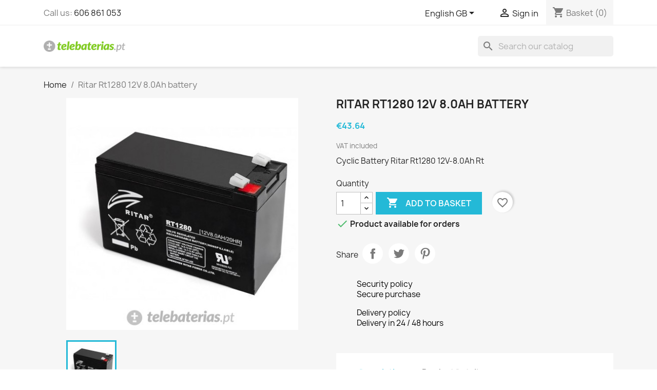

--- FILE ---
content_type: text/html; charset=utf-8
request_url: https://www.telebaterias.pt/gb/inicio/415-bateria-ritar-rt1280-12v-80ah.html
body_size: 15533
content:
<!doctype html>
<html lang="en-GB">

  <head>
    
      
  <meta charset="utf-8">


  <meta http-equiv="x-ua-compatible" content="ie=edge">



  <title>BATERÍA RITAR RT1280 12V 8.0Ah</title>
  
      
    <script id='lgcookieslaw_script_gtm'>
        window.dataLayer = window.dataLayer || [];
        function gtag(){
            dataLayer.push(arguments);
        }

        gtag('consent', 'default', {
            'ad_storage': 'denied',
            'ad_user_data': 'denied',
            'ad_personalization': 'denied',
            'analytics_storage': 'denied',
            'personalization_storage': 'granted',
            'security_storage': 'granted'
        });
    </script>

  
    <script id='lgcookieslaw_script_ms'>
        window.uetq = window.uetq || [];

        window.uetq.push('consent', 'default', {
            'ad_storage': 'denied',
        });
    </script>

  
  <meta name="description" content="Batería CÍCLICA RITAR RT1280 12V-8.0Ah RT">
  <meta name="keywords" content="">
        <link rel="canonical" href="https://www.telebaterias.pt/gb/inicio/415-bateria-ritar-rt1280-12v-80ah.html">
    
          <link rel="alternate" href="https://www.telebaterias.pt/es/inicio/415-bateria-ritar-rt1280-12v-80ah.html" hreflang="es-es">
          <link rel="alternate" href="https://www.telebaterias.pt/pt/inicio/415-bateria-ritar-rt1280-12v-80ah.html" hreflang="pt-pt">
          <link rel="alternate" href="https://www.telebaterias.pt/gb/inicio/415-bateria-ritar-rt1280-12v-80ah.html" hreflang="en-gb">
          <link rel="alternate" href="https://www.telebaterias.pt/fr/inicio/415-bateria-ritar-rt1280-12v-80ah.html" hreflang="fr-fr">
      
  
  
    <script type="application/ld+json">
  {
    "@context": "https://schema.org",
    "@type": "Organization",
    "name" : "Telebaterias",
    "url" : "https://www.telebaterias.pt/gb/"
         ,"logo": {
        "@type": "ImageObject",
        "url":"https://www.telebaterias.pt/img/eurobateria-logo-1438594042.jpg"
      }
      }
</script>

<script type="application/ld+json">
  {
    "@context": "https://schema.org",
    "@type": "WebPage",
    "isPartOf": {
      "@type": "WebSite",
      "url":  "https://www.telebaterias.pt/gb/",
      "name": "Telebaterias"
    },
    "name": "BATERÍA RITAR RT1280 12V 8.0Ah",
    "url":  "https://www.telebaterias.pt/gb/inicio/415-bateria-ritar-rt1280-12v-80ah.html"
  }
</script>


  <script type="application/ld+json">
    {
      "@context": "https://schema.org",
      "@type": "BreadcrumbList",
      "itemListElement": [
                  {
            "@type": "ListItem",
            "position": 1,
            "name": "Home",
            "item": "https://www.telebaterias.pt/gb/"
          },                  {
            "@type": "ListItem",
            "position": 2,
            "name": "Ritar Rt1280 12V 8.0Ah battery",
            "item": "https://www.telebaterias.pt/gb/inicio/415-bateria-ritar-rt1280-12v-80ah.html"
          }              ]
    }
  </script>
  
  
  
      <script type="application/ld+json">
  {
    "@context": "https://schema.org/",
    "@type": "Product",
    "name": "Ritar Rt1280 12V 8.0Ah battery",
    "description": "Batería CÍCLICA RITAR RT1280 12V-8.0Ah RT",
    "category": "Inicio",
    "image" :"https://www.telebaterias.pt/3600-home_default/bateria-ritar-rt1280-12v-80ah.jpg",    "sku": "BTRITRT1280",
    "mpn": "BTRITRT1280"
        ,
    "brand": {
      "@type": "Brand",
      "name": "RITAR"
    }
            ,
    "weight": {
        "@context": "https://schema.org",
        "@type": "QuantitativeValue",
        "value": "2.260000",
        "unitCode": "kg"
    }
        ,
    "offers": {
      "@type": "Offer",
      "priceCurrency": "EUR",
      "name": "Ritar Rt1280 12V 8.0Ah battery",
      "price": "43.64",
      "url": "https://www.telebaterias.pt/gb/inicio/415-bateria-ritar-rt1280-12v-80ah.html",
      "priceValidUntil": "2026-02-04",
              "image": ["https://www.telebaterias.pt/3600-large_default/bateria-ritar-rt1280-12v-80ah.jpg"],
            "sku": "BTRITRT1280",
      "mpn": "BTRITRT1280",
                        "availability": "https://schema.org/BackOrder",
      "seller": {
        "@type": "Organization",
        "name": "Telebaterias"
      }
    }
      }
</script>

  
  
    
  

  
    <meta property="og:title" content="BATERÍA RITAR RT1280 12V 8.0Ah" />
    <meta property="og:description" content="Batería CÍCLICA RITAR RT1280 12V-8.0Ah RT" />
    <meta property="og:url" content="https://www.telebaterias.pt/gb/inicio/415-bateria-ritar-rt1280-12v-80ah.html" />
    <meta property="og:site_name" content="Telebaterias" />
        



  <meta name="viewport" content="width=device-width, initial-scale=1">



  <link rel="icon" type="image/vnd.microsoft.icon" href="https://www.telebaterias.pt/img/favicon.ico?1526979788">
  <link rel="shortcut icon" type="image/x-icon" href="https://www.telebaterias.pt/img/favicon.ico?1526979788">



    <link rel="stylesheet" href="https://www.telebaterias.pt/themes/classic/assets/cache/theme-86ddff22.css" type="text/css" media="all">




  

  <script type="text/javascript">
        var blockwishlistController = "https:\/\/www.telebaterias.pt\/gb\/module\/blockwishlist\/action";
        var etsAwuFo = {"version":"1.3.6","conf":{"removeId":false,"removeAttrAlias":false,"removeAttrIdAlias":false}};
        var prestashop = {"cart":{"products":[],"totals":{"total":{"type":"total","label":"Total","amount":0,"value":"\u20ac0.00"},"total_including_tax":{"type":"total","label":"Total (tax incl.)","amount":0,"value":"\u20ac0.00"},"total_excluding_tax":{"type":"total","label":"Total (VAT excl.)","amount":0,"value":"\u20ac0.00"}},"subtotals":{"products":{"type":"products","label":"Subtotal","amount":0,"value":"\u20ac0.00"},"discounts":null,"shipping":{"type":"shipping","label":"Shipping","amount":0,"value":""},"tax":null},"products_count":0,"summary_string":"0 items","vouchers":{"allowed":1,"added":[]},"discounts":[],"minimalPurchase":0,"minimalPurchaseRequired":""},"currency":{"id":1,"name":"Euro","iso_code":"EUR","iso_code_num":"978","sign":"\u20ac"},"customer":{"lastname":null,"firstname":null,"email":null,"birthday":null,"newsletter":null,"newsletter_date_add":null,"optin":null,"website":null,"company":null,"siret":null,"ape":null,"is_logged":false,"gender":{"type":null,"name":null},"addresses":[]},"country":{"id_zone":"1","id_currency":"0","call_prefix":"351","iso_code":"PT","active":"1","contains_states":"1","need_identification_number":"0","need_zip_code":"1","zip_code_format":"NNNN-NNN","display_tax_label":"1","name":"Portugal","id":15},"language":{"name":"English GB (English)","iso_code":"gb","locale":"en-GB","language_code":"en-gb","active":"1","is_rtl":"0","date_format_lite":"Y-m-d","date_format_full":"Y-m-d H:i:s","id":8},"page":{"title":"","canonical":"https:\/\/www.telebaterias.pt\/gb\/inicio\/415-bateria-ritar-rt1280-12v-80ah.html","meta":{"title":"BATER\u00cdA RITAR RT1280 12V 8.0Ah","description":"Bater\u00eda C\u00cdCLICA RITAR RT1280 12V-8.0Ah RT","keywords":"","robots":"index"},"page_name":"product","body_classes":{"lang-gb":true,"lang-rtl":false,"country-PT":true,"currency-EUR":true,"layout-full-width":true,"page-product":true,"tax-display-enabled":true,"page-customer-account":false,"product-id-415":true,"product-Ritar Rt1280 12V 8.0Ah battery":true,"product-id-category-2":true,"product-id-manufacturer-107":true,"product-id-supplier-0":true,"product-available-for-order":true},"admin_notifications":[],"password-policy":{"feedbacks":{"0":"Very weak","1":"Weak","2":"Average","3":"Strong","4":"Very strong","Straight rows of keys are easy to guess":"Straight rows of keys are easy to guess","Short keyboard patterns are easy to guess":"Short keyboard patterns are easy to guess","Use a longer keyboard pattern with more turns":"Use a longer keyboard pattern with more turns","Repeats like \"aaa\" are easy to guess":"Repeats like \"aaa\" are easy to guess","Repeats like \"abcabcabc\" are only slightly harder to guess than \"abc\"":"Repeats like \"abcabcabc\" are only slightly harder to guess than \"abc\"","Sequences like abc or 6543 are easy to guess":"Sequences like \"abc\" or \"6543\" are easy to guess.","Recent years are easy to guess":"Recent years are easy to guess","Dates are often easy to guess":"Dates are often easy to guess","This is a top-10 common password":"This is a top-10 common password","This is a top-100 common password":"This is a top-100 common password","This is a very common password":"This is a very common password","This is similar to a commonly used password":"This is similar to a commonly used password","A word by itself is easy to guess":"A word by itself is easy to guess","Names and surnames by themselves are easy to guess":"Names and surnames by themselves are easy to guess","Common names and surnames are easy to guess":"Common names and surnames are easy to guess","Use a few words, avoid common phrases":"Use a few words, avoid common phrases","No need for symbols, digits, or uppercase letters":"No need for symbols, digits, or uppercase letters","Avoid repeated words and characters":"Avoid repeated words and characters","Avoid sequences":"Avoid sequences","Avoid recent years":"Avoid recent years","Avoid years that are associated with you":"Avoid years that are associated with you","Avoid dates and years that are associated with you":"Avoid dates and years that are associated with you","Capitalization doesn't help very much":"Capitalization doesn't help very much","All-uppercase is almost as easy to guess as all-lowercase":"All-uppercase is almost as easy to guess as all-lowercase","Reversed words aren't much harder to guess":"Reversed words aren't much harder to guess","Predictable substitutions like '@' instead of 'a' don't help very much":"Predictable substitutions like \"@\" instead of \"a\" don't help very much.","Add another word or two. Uncommon words are better.":"Add another word or two. Uncommon words are better."}}},"shop":{"name":"Telebaterias","logo":"https:\/\/www.telebaterias.pt\/img\/eurobateria-logo-1438594042.jpg","stores_icon":"https:\/\/www.telebaterias.pt\/img\/logo_stores.gif","favicon":"https:\/\/www.telebaterias.pt\/img\/favicon.ico"},"core_js_public_path":"\/themes\/","urls":{"base_url":"https:\/\/www.telebaterias.pt\/","current_url":"https:\/\/www.telebaterias.pt\/gb\/inicio\/415-bateria-ritar-rt1280-12v-80ah.html","shop_domain_url":"https:\/\/www.telebaterias.pt","img_ps_url":"https:\/\/www.telebaterias.pt\/img\/","img_cat_url":"https:\/\/www.telebaterias.pt\/img\/c\/","img_lang_url":"https:\/\/www.telebaterias.pt\/img\/l\/","img_prod_url":"https:\/\/www.telebaterias.pt\/img\/p\/","img_manu_url":"https:\/\/www.telebaterias.pt\/img\/m\/","img_sup_url":"https:\/\/www.telebaterias.pt\/img\/su\/","img_ship_url":"https:\/\/www.telebaterias.pt\/img\/s\/","img_store_url":"https:\/\/www.telebaterias.pt\/img\/st\/","img_col_url":"https:\/\/www.telebaterias.pt\/img\/co\/","img_url":"https:\/\/www.telebaterias.pt\/themes\/classic\/assets\/img\/","css_url":"https:\/\/www.telebaterias.pt\/themes\/classic\/assets\/css\/","js_url":"https:\/\/www.telebaterias.pt\/themes\/classic\/assets\/js\/","pic_url":"https:\/\/www.telebaterias.pt\/upload\/","theme_assets":"https:\/\/www.telebaterias.pt\/themes\/classic\/assets\/","theme_dir":"https:\/\/www.telebaterias.pt\/themes\/classic\/","pages":{"address":"https:\/\/www.telebaterias.pt\/gb\/direccion","addresses":"https:\/\/www.telebaterias.pt\/gb\/direcciones","authentication":"https:\/\/www.telebaterias.pt\/gb\/inicio-sesion","manufacturer":"https:\/\/www.telebaterias.pt\/gb\/fabricantes","cart":"https:\/\/www.telebaterias.pt\/gb\/carrito","category":"https:\/\/www.telebaterias.pt\/gb\/index.php?controller=category","cms":"https:\/\/www.telebaterias.pt\/gb\/index.php?controller=cms","contact":"https:\/\/www.telebaterias.pt\/gb\/contactanos","discount":"https:\/\/www.telebaterias.pt\/gb\/descuento","guest_tracking":"https:\/\/www.telebaterias.pt\/gb\/seguimiento-cliente-no-registrado","history":"https:\/\/www.telebaterias.pt\/gb\/historial-compra","identity":"https:\/\/www.telebaterias.pt\/gb\/datos-personales","index":"https:\/\/www.telebaterias.pt\/gb\/","my_account":"https:\/\/www.telebaterias.pt\/gb\/mi-cuenta","order_confirmation":"https:\/\/www.telebaterias.pt\/gb\/confirmacion-pedido","order_detail":"https:\/\/www.telebaterias.pt\/gb\/index.php?controller=order-detail","order_follow":"https:\/\/www.telebaterias.pt\/gb\/seguimiento-pedido","order":"https:\/\/www.telebaterias.pt\/gb\/pedido","order_return":"https:\/\/www.telebaterias.pt\/gb\/index.php?controller=order-return","order_slip":"https:\/\/www.telebaterias.pt\/gb\/albaran","pagenotfound":"https:\/\/www.telebaterias.pt\/gb\/pagina-no-ecnontrada","password":"https:\/\/www.telebaterias.pt\/gb\/recuperacion-contrase\u00f1a","pdf_invoice":"https:\/\/www.telebaterias.pt\/gb\/index.php?controller=pdf-invoice","pdf_order_return":"https:\/\/www.telebaterias.pt\/gb\/index.php?controller=pdf-order-return","pdf_order_slip":"https:\/\/www.telebaterias.pt\/gb\/index.php?controller=pdf-order-slip","prices_drop":"https:\/\/www.telebaterias.pt\/gb\/bajamos-precios","product":"https:\/\/www.telebaterias.pt\/gb\/index.php?controller=product","registration":"https:\/\/www.telebaterias.pt\/gb\/index.php?controller=registration","search":"https:\/\/www.telebaterias.pt\/gb\/buscar","sitemap":"https:\/\/www.telebaterias.pt\/gb\/mapa-web","stores":"https:\/\/www.telebaterias.pt\/gb\/tiendas","supplier":"https:\/\/www.telebaterias.pt\/gb\/proveedor","new_products":"https:\/\/www.telebaterias.pt\/gb\/nuevos-productos","brands":"https:\/\/www.telebaterias.pt\/gb\/fabricantes","register":"https:\/\/www.telebaterias.pt\/gb\/index.php?controller=registration","order_login":"https:\/\/www.telebaterias.pt\/gb\/pedido?login=1"},"alternative_langs":{"es-es":"https:\/\/www.telebaterias.pt\/es\/inicio\/415-bateria-ritar-rt1280-12v-80ah.html","pt-pt":"https:\/\/www.telebaterias.pt\/pt\/inicio\/415-bateria-ritar-rt1280-12v-80ah.html","en-gb":"https:\/\/www.telebaterias.pt\/gb\/inicio\/415-bateria-ritar-rt1280-12v-80ah.html","fr-fr":"https:\/\/www.telebaterias.pt\/fr\/inicio\/415-bateria-ritar-rt1280-12v-80ah.html"},"actions":{"logout":"https:\/\/www.telebaterias.pt\/gb\/?mylogout="},"no_picture_image":{"bySize":{"small_default":{"url":"https:\/\/www.telebaterias.pt\/img\/p\/gb-default-small_default.jpg","width":98,"height":98},"cart_default":{"url":"https:\/\/www.telebaterias.pt\/img\/p\/gb-default-cart_default.jpg","width":125,"height":125},"home_default":{"url":"https:\/\/www.telebaterias.pt\/img\/p\/gb-default-home_default.jpg","width":250,"height":250},"medium_default":{"url":"https:\/\/www.telebaterias.pt\/img\/p\/gb-default-medium_default.jpg","width":452,"height":452},"large_default":{"url":"https:\/\/www.telebaterias.pt\/img\/p\/gb-default-large_default.jpg","width":800,"height":800}},"small":{"url":"https:\/\/www.telebaterias.pt\/img\/p\/gb-default-small_default.jpg","width":98,"height":98},"medium":{"url":"https:\/\/www.telebaterias.pt\/img\/p\/gb-default-home_default.jpg","width":250,"height":250},"large":{"url":"https:\/\/www.telebaterias.pt\/img\/p\/gb-default-large_default.jpg","width":800,"height":800},"legend":""}},"configuration":{"display_taxes_label":true,"display_prices_tax_incl":true,"is_catalog":false,"show_prices":true,"opt_in":{"partner":true},"quantity_discount":{"type":"discount","label":"Unit discount"},"voucher_enabled":1,"return_enabled":1},"field_required":[],"breadcrumb":{"links":[{"title":"Home","url":"https:\/\/www.telebaterias.pt\/gb\/"},{"title":"Ritar Rt1280 12V 8.0Ah battery","url":"https:\/\/www.telebaterias.pt\/gb\/inicio\/415-bateria-ritar-rt1280-12v-80ah.html"}],"count":2},"link":{"protocol_link":"https:\/\/","protocol_content":"https:\/\/"},"time":1768928774,"static_token":"42ce1d4791692c84fd4386a97f290274","token":"ba78e29c0c739f6d001d539ef1ba9b96","debug":false};
        var productsAlreadyTagged = [];
        var psemailsubscription_subscription = "https:\/\/www.telebaterias.pt\/gb\/module\/ps_emailsubscription\/subscription";
        var psr_icon_color = "#F19D76";
        var removeFromWishlistUrl = "https:\/\/www.telebaterias.pt\/gb\/module\/blockwishlist\/action?action=deleteProductFromWishlist";
        var wishlistAddProductToCartUrl = "https:\/\/www.telebaterias.pt\/gb\/module\/blockwishlist\/action?action=addProductToCart";
        var wishlistUrl = "https:\/\/www.telebaterias.pt\/gb\/module\/blockwishlist\/view";
      </script>



  



    
  <meta property="og:type" content="product">
      <meta property="og:image" content="https://www.telebaterias.pt/3600-large_default/bateria-ritar-rt1280-12v-80ah.jpg">
  
      <meta property="product:pretax_price:amount" content="36.068">
    <meta property="product:pretax_price:currency" content="EUR">
    <meta property="product:price:amount" content="43.64">
    <meta property="product:price:currency" content="EUR">
      <meta property="product:weight:value" content="2.260000">
  <meta property="product:weight:units" content="kg">
  
  </head>

  <body id="product" class="lang-gb country-pt currency-eur layout-full-width page-product tax-display-enabled product-id-415 product-ritar-rt1280-12v-8-0ah-battery product-id-category-2 product-id-manufacturer-107 product-id-supplier-0 product-available-for-order">

    
      
    

    <main>
      
              

      <header id="header">
        
          
  <div class="header-banner">
    
  </div>



  <nav class="header-nav">
    <div class="container">
      <div class="row">
        <div class="hidden-sm-down">
          <div class="col-md-5 col-xs-12">
            <div id="_desktop_contact_link">
  <div id="contact-link">
                Call us: <a href='tel:606861053'>606 861 053</a>
      </div>
</div>

          </div>
          <div class="col-md-7 right-nav">
              <div id="_desktop_language_selector">
  <div class="language-selector-wrapper">
    <span id="language-selector-label" class="hidden-md-up">Language:</span>
    <div class="language-selector dropdown js-dropdown">
      <button data-toggle="dropdown" class="hidden-sm-down btn-unstyle" aria-haspopup="true" aria-expanded="false" aria-label="Language dropdown">
        <span class="expand-more">English GB</span>
        <i class="material-icons expand-more">&#xE5C5;</i>
      </button>
      <ul class="dropdown-menu hidden-sm-down" aria-labelledby="language-selector-label">
                  <li >
            <a href="https://www.telebaterias.pt/es/inicio/415-bateria-ritar-rt1280-12v-80ah.html" class="dropdown-item" data-iso-code="es">Español</a>
          </li>
                  <li >
            <a href="https://www.telebaterias.pt/pt/inicio/415-bateria-ritar-rt1280-12v-80ah.html" class="dropdown-item" data-iso-code="pt">Português PT</a>
          </li>
                  <li  class="current" >
            <a href="https://www.telebaterias.pt/gb/inicio/415-bateria-ritar-rt1280-12v-80ah.html" class="dropdown-item" data-iso-code="gb">English GB</a>
          </li>
                  <li >
            <a href="https://www.telebaterias.pt/fr/inicio/415-bateria-ritar-rt1280-12v-80ah.html" class="dropdown-item" data-iso-code="fr">Français</a>
          </li>
              </ul>
      <select class="link hidden-md-up" aria-labelledby="language-selector-label">
                  <option value="https://www.telebaterias.pt/es/inicio/415-bateria-ritar-rt1280-12v-80ah.html" data-iso-code="es">
            Español
          </option>
                  <option value="https://www.telebaterias.pt/pt/inicio/415-bateria-ritar-rt1280-12v-80ah.html" data-iso-code="pt">
            Português PT
          </option>
                  <option value="https://www.telebaterias.pt/gb/inicio/415-bateria-ritar-rt1280-12v-80ah.html" selected="selected" data-iso-code="gb">
            English GB
          </option>
                  <option value="https://www.telebaterias.pt/fr/inicio/415-bateria-ritar-rt1280-12v-80ah.html" data-iso-code="fr">
            Français
          </option>
              </select>
    </div>
  </div>
</div>
<div id="_desktop_user_info">
  <div class="user-info">
          <a
        href="https://www.telebaterias.pt/gb/inicio-sesion?back=https%3A%2F%2Fwww.telebaterias.pt%2Fgb%2Finicio%2F415-bateria-ritar-rt1280-12v-80ah.html"
        title="Log in to your customer account"
        rel="nofollow"
      >
        <i class="material-icons">&#xE7FF;</i>
        <span class="hidden-sm-down">Sign in</span>
      </a>
      </div>
</div>
<div id="_desktop_cart">
  <div class="blockcart cart-preview inactive" data-refresh-url="//www.telebaterias.pt/gb/module/ps_shoppingcart/ajax">
    <div class="header">
              <i class="material-icons shopping-cart" aria-hidden="true">shopping_cart</i>
        <span class="hidden-sm-down">Basket</span>
        <span class="cart-products-count">(0)</span>
          </div>
  </div>
</div>

          </div>
        </div>
        <div class="hidden-md-up text-sm-center mobile">
          <div class="float-xs-left" id="menu-icon">
            <i class="material-icons d-inline">&#xE5D2;</i>
          </div>
          <div class="float-xs-right" id="_mobile_cart"></div>
          <div class="float-xs-right" id="_mobile_user_info"></div>
          <div class="top-logo" id="_mobile_logo"></div>
          <div class="clearfix"></div>
        </div>
      </div>
    </div>
  </nav>



  <div class="header-top">
    <div class="container">
       <div class="row">
        <div class="col-md-2 hidden-sm-down" id="_desktop_logo">
                                    
  <a href="https://www.telebaterias.pt/gb/">
    <img
      class="logo img-fluid"
      src="https://www.telebaterias.pt/img/eurobateria-logo-1438594042.jpg"
      alt="Telebaterias"
      width="213"
      height="30">
  </a>

                              </div>
        <div class="header-top-right col-md-10 col-sm-12 position-static">
          <div id="search_widget" class="search-widgets" data-search-controller-url="//www.telebaterias.pt/gb/buscar">
  <form method="get" action="//www.telebaterias.pt/gb/buscar">
    <input type="hidden" name="controller" value="search">
    <i class="material-icons search" aria-hidden="true">search</i>
    <input type="text" name="s" value="" placeholder="Search our catalog" aria-label="Search">
    <i class="material-icons clear" aria-hidden="true">clear</i>
  </form>
</div>

        </div>
      </div>
      <div id="mobile_top_menu_wrapper" class="row hidden-md-up" style="display:none;">
        <div class="js-top-menu mobile" id="_mobile_top_menu"></div>
        <div class="js-top-menu-bottom">
          <div id="_mobile_currency_selector"></div>
          <div id="_mobile_language_selector"></div>
          <div id="_mobile_contact_link"></div>
        </div>
      </div>
    </div>
  </div>
  

        
      </header>

      <section id="wrapper">
        
          
<aside id="notifications">
  <div class="notifications-container container">
    
    
    
      </div>
</aside>
        

        
        <div class="container">
          
            <nav data-depth="2" class="breadcrumb">
  <ol>
    
              
          <li>
                          <a href="https://www.telebaterias.pt/gb/"><span>Home</span></a>
                      </li>
        
              
          <li>
                          <span>Ritar Rt1280 12V 8.0Ah battery</span>
                      </li>
        
          
  </ol>
</nav>
          

          <div class="row">
            

            
  <div id="content-wrapper" class="js-content-wrapper col-xs-12">
    
    

  <section id="main">
    <meta content="https://www.telebaterias.pt/gb/inicio/415-bateria-ritar-rt1280-12v-80ah.html">

    <div class="row product-container js-product-container">
      <div class="col-md-6">
        
          <section class="page-content" id="content">
            
              
    <ul class="product-flags js-product-flags">
            </ul>


              
                <div class="images-container js-images-container">
  
    <div class="product-cover">
              <picture>
                              <img
            class="js-qv-product-cover img-fluid"
            src="https://www.telebaterias.pt/3600-large_default/bateria-ritar-rt1280-12v-80ah.jpg"
                          alt="Batería ritar rt1280 12v 8.0ah - 1"
              title="Batería ritar rt1280 12v 8.0ah - 1"
                        loading="lazy"
            width="800"
            height="800"
          >
        </picture>
        <div class="layer hidden-sm-down" data-toggle="modal" data-target="#product-modal">
          <i class="material-icons zoom-in">search</i>
        </div>
          </div>
  

  
    <div class="js-qv-mask mask">
      <ul class="product-images js-qv-product-images">
                  <li class="thumb-container js-thumb-container">
            <picture>
                                          <img
                class="thumb js-thumb  selected js-thumb-selected "
                data-image-medium-src="https://www.telebaterias.pt/3600-medium_default/bateria-ritar-rt1280-12v-80ah.jpg"
                data-image-medium-sources="{&quot;jpg&quot;:&quot;https:\/\/www.telebaterias.pt\/3600-medium_default\/bateria-ritar-rt1280-12v-80ah.jpg&quot;}"                data-image-large-src="https://www.telebaterias.pt/3600-large_default/bateria-ritar-rt1280-12v-80ah.jpg"
                data-image-large-sources="{&quot;jpg&quot;:&quot;https:\/\/www.telebaterias.pt\/3600-large_default\/bateria-ritar-rt1280-12v-80ah.jpg&quot;}"                src="https://www.telebaterias.pt/3600-small_default/bateria-ritar-rt1280-12v-80ah.jpg"
                                  alt="Batería ritar rt1280 12v 8.0ah - 1"
                  title="Batería ritar rt1280 12v 8.0ah - 1"
                                loading="lazy"
                width="98"
                height="98"
              >
            </picture>
          </li>
              </ul>
    </div>
  

</div>
              
              <div class="scroll-box-arrows">
                <i class="material-icons left">&#xE314;</i>
                <i class="material-icons right">&#xE315;</i>
              </div>

            
          </section>
        
        </div>
        <div class="col-md-6">
          
            
              <h1 class="h1">Ritar Rt1280 12V 8.0Ah battery</h1>
            
          
          
              <div class="product-prices js-product-prices">
    
          

    
      <div
        class="product-price h5 ">

        <div class="current-price">
          <span class='current-price-value' content="43.64">
                                      €43.64
                      </span>

                  </div>

        
                  
      </div>
    

    
          

    
          

    
            

    

    <div class="tax-shipping-delivery-label">
              VAT included
            
      
                                          </div>
  </div>
          

          <div class="product-information">
            
              <div id="product-description-short-415" class="product-description">Cyclic Battery Ritar Rt1280 12V-8.0Ah Rt</div>
            

            
            <div class="product-actions js-product-actions">
              
                <form action="https://www.telebaterias.pt/gb/carrito" method="post" id="add-to-cart-or-refresh">
                  <input type="hidden" name="token" value="42ce1d4791692c84fd4386a97f290274">
                  <input type="hidden" name="id_product" value="415" id="product_page_product_id">
                  <input type="hidden" name="id_customization" value="0" id="product_customization_id" class="js-product-customization-id">

                  
                    <div class="product-variants js-product-variants">
  </div>
                  

                  
                                      

                  
                    <section class="product-discounts js-product-discounts">
  </section>
                  

                  
                    <div class="product-add-to-cart js-product-add-to-cart">
      <span class="control-label">Quantity</span>

    
      <div class="product-quantity clearfix">
        <div class="qty">
          <input
            type="number"
            name="qty"
            id="quantity_wanted"
            inputmode="numeric"
            pattern="[0-9]*"
                          value="1"
              min="1"
                        class="input-group"
            aria-label="Quantity"
          >
        </div>

        <div class="add">
          <button
            class="btn btn-primary add-to-cart"
            data-button-action="add-to-cart"
            type="submit"
                      >
            <i class="material-icons shopping-cart">&#xE547;</i>
            Add to basket
          </button>
        </div>

        <div
  class="wishlist-button"
  data-url="https://www.telebaterias.pt/gb/module/blockwishlist/action?action=deleteProductFromWishlist"
  data-product-id="415"
  data-product-attribute-id="0"
  data-is-logged=""
  data-list-id="1"
  data-checked="true"
  data-is-product="true"
></div>


      </div>
    

    
      <span id="product-availability" class="js-product-availability">
                              <i class="material-icons rtl-no-flip product-available">&#xE5CA;</i>
                    Product available for orders
              </span>
    

    
      <p class="product-minimal-quantity js-product-minimal-quantity">
              </p>
    
  </div>
                  

                  
                    <div class="product-additional-info js-product-additional-info">
  

      <div class="social-sharing">
      <span>Share</span>
      <ul>
                  <li class="facebook icon-gray"><a href="https://www.facebook.com/sharer.php?u=https%3A%2F%2Fwww.telebaterias.pt%2Fgb%2Finicio%2F415-bateria-ritar-rt1280-12v-80ah.html" class="text-hide" title="Share" target="_blank" rel="noopener noreferrer">Share</a></li>
                  <li class="twitter icon-gray"><a href="https://twitter.com/intent/tweet?text=Ritar+Rt1280+12V+8.0Ah+battery https%3A%2F%2Fwww.telebaterias.pt%2Fgb%2Finicio%2F415-bateria-ritar-rt1280-12v-80ah.html" class="text-hide" title="Tweet" target="_blank" rel="noopener noreferrer">Tweet</a></li>
                  <li class="pinterest icon-gray"><a href="https://www.pinterest.com/pin/create/button/?url=https%3A%2F%2Fwww.telebaterias.pt%2Fgb%2Finicio%2F415-bateria-ritar-rt1280-12v-80ah.html/&amp;media=https%3A%2F%2Fwww.telebaterias.pt%2F3600%2Fbateria-ritar-rt1280-12v-80ah.jpg&amp;description=Ritar+Rt1280+12V+8.0Ah+battery" class="text-hide" title="Pinterest" target="_blank" rel="noopener noreferrer">Pinterest</a></li>
              </ul>
    </div>
  

</div>
                  

                                    
                </form>
              

            </div>

            
              <div class="blockreassurance_product">
            <div>
            <span class="item-product">
                                                        <img class="svg invisible" src="/modules/blockreassurance/views/img/reassurance/pack2/security.svg">
                                    &nbsp;
            </span>
                          <span class="block-title" style="color:#000000;">Security policy</span>
              <p style="color:#000000;">Secure purchase</p>
                    </div>
            <div>
            <span class="item-product">
                                                        <img class="svg invisible" src="/modules/blockreassurance/views/img/reassurance/pack2/carrier.svg">
                                    &nbsp;
            </span>
                          <span class="block-title" style="color:#000000;">Delivery policy</span>
              <p style="color:#000000;">Delivery in 24 / 48 hours</p>
                    </div>
        <div class="clearfix"></div>
</div>

            

            
              <div class="tabs">
                <ul class="nav nav-tabs" role="tablist">
                                      <li class="nav-item">
                       <a
                         class="nav-link active js-product-nav-active"
                         data-toggle="tab"
                         href="#description"
                         role="tab"
                         aria-controls="description"
                          aria-selected="true">Description</a>
                    </li>
                                    <li class="nav-item">
                    <a
                      class="nav-link"
                      data-toggle="tab"
                      href="#product-details"
                      role="tab"
                      aria-controls="product-details"
                      >Product Details</a>
                  </li>
                                                    </ul>

                <div class="tab-content" id="tab-content">
                 <div class="tab-pane fade in active js-product-tab-active" id="description" role="tabpanel">
                   
                     <div class="product-description"><div class="img-caracteristicas">
 <div class="img-caracteristicas-13"><h4>scheme</h4><img src="http://www.telebaterias.pt/img/detalles-tecnicos/esquema/esquema-3.jpg" alt="esquema-3.jpg" /></div>
 <div class="img-caracteristicas-23"><h4>terminal</h4><img src="http://www.telebaterias.pt/img/detalles-tecnicos/terminal/terminal-f1_f2.jpg" alt="terminal-f1_f2.jpg" /></div>
 <div class="img-caracteristicas-33"></div>
</div>
<table class="table-caracteristicas"><tr><td class="td-name">Commercial Ref.</td><td class="td-value">RT1280</td></tr><tr><td class="td-name">BATTERY</td><td class="td-value">ritar agm RT1280 12V 8.0Ah (c20)</td></tr><tr><td class="td-name">Brand</td><td class="td-value">RITAR</td></tr><tr><td class="td-name">Model</td><td class="td-value">RITAR RT</td></tr><tr><td class="td-name">Technology</td><td class="td-value">AGM</td></tr><tr><td class="td-name">Range</td><td class="td-value">Generic</td></tr><tr><td class="td-name">Voltage</td><td class="td-value">12v</td></tr><tr><td class="td-name">Ah(c20)</td><td class="td-value">8.0</td></tr><tr><td class="td-name">Weight</td><td class="td-value">2.26KG</td></tr><tr><td class="td-name">Length</td><td class="td-value">151.0MM</td></tr><tr><td class="td-name">Width</td><td class="td-value">65.0MM</td></tr><tr><td class="td-name">Height</td><td class="td-value">100.0MM</td></tr></table><div class="div-center"><div class="div-denter"><a href="http://www.telebaterias.pt/img/fichas/bateria-ritar-rt1280-ritar-rt-12v-8.0ah-ficha-tecnica.pdf" target="_blank"></a><div class="boton-PDF"><a href="http://www.telebaterias.pt/img/fichas/bateria-ritar-rt1280-ritar-rt-12v-8.0ah-ficha-tecnica.pdf" target="_blank">Ficha PDF</a></div><a href="http://www.telebaterias.pt/img/fichas/bateria-ritar-rt1280-ritar-rt-12v-8.0ah-ficha-tecnica.pdf" target="_blank"></a></div></div></div>
                   
                 </div>

                 
                   <div class="js-product-details tab-pane fade"
     id="product-details"
     data-product="{&quot;id_shop_default&quot;:&quot;1&quot;,&quot;id_manufacturer&quot;:&quot;107&quot;,&quot;id_supplier&quot;:&quot;0&quot;,&quot;reference&quot;:&quot;BTRITRT1280&quot;,&quot;is_virtual&quot;:&quot;0&quot;,&quot;delivery_in_stock&quot;:&quot;&quot;,&quot;delivery_out_stock&quot;:&quot;&quot;,&quot;id_category_default&quot;:&quot;2&quot;,&quot;on_sale&quot;:&quot;0&quot;,&quot;online_only&quot;:&quot;0&quot;,&quot;ecotax&quot;:0,&quot;minimal_quantity&quot;:&quot;1&quot;,&quot;low_stock_threshold&quot;:&quot;0&quot;,&quot;low_stock_alert&quot;:&quot;0&quot;,&quot;price&quot;:&quot;\u20ac43.64&quot;,&quot;unity&quot;:&quot;&quot;,&quot;unit_price&quot;:&quot;&quot;,&quot;unit_price_ratio&quot;:0,&quot;additional_shipping_cost&quot;:&quot;0.000000&quot;,&quot;customizable&quot;:&quot;0&quot;,&quot;text_fields&quot;:&quot;0&quot;,&quot;uploadable_files&quot;:&quot;0&quot;,&quot;active&quot;:&quot;1&quot;,&quot;redirect_type&quot;:&quot;default&quot;,&quot;id_type_redirected&quot;:&quot;0&quot;,&quot;available_for_order&quot;:&quot;1&quot;,&quot;available_date&quot;:&quot;0000-00-00&quot;,&quot;show_condition&quot;:&quot;0&quot;,&quot;condition&quot;:&quot;new&quot;,&quot;show_price&quot;:&quot;1&quot;,&quot;indexed&quot;:&quot;0&quot;,&quot;visibility&quot;:&quot;both&quot;,&quot;cache_default_attribute&quot;:&quot;0&quot;,&quot;advanced_stock_management&quot;:&quot;0&quot;,&quot;date_add&quot;:&quot;2015-06-17 17:22:34&quot;,&quot;date_upd&quot;:&quot;2015-07-17 17:21:18&quot;,&quot;pack_stock_type&quot;:&quot;3&quot;,&quot;meta_description&quot;:&quot;Bater\u00eda C\u00cdCLICA RITAR RT1280 12V-8.0Ah RT&quot;,&quot;meta_keywords&quot;:&quot;&quot;,&quot;meta_title&quot;:&quot;BATER\u00cdA RITAR RT1280 12V 8.0Ah&quot;,&quot;link_rewrite&quot;:&quot;bateria-ritar-rt1280-12v-80ah&quot;,&quot;name&quot;:&quot;Ritar Rt1280 12V 8.0Ah battery&quot;,&quot;description&quot;:&quot;&lt;div class=\&quot;img-caracteristicas\&quot;&gt;\n &lt;div class=\&quot;img-caracteristicas-13\&quot;&gt;&lt;h4&gt;scheme&lt;\/h4&gt;&lt;img src=\&quot;http:\/\/www.telebaterias.pt\/img\/detalles-tecnicos\/esquema\/esquema-3.jpg\&quot; alt=\&quot;esquema-3.jpg\&quot; \/&gt;&lt;\/div&gt;\n &lt;div class=\&quot;img-caracteristicas-23\&quot;&gt;&lt;h4&gt;terminal&lt;\/h4&gt;&lt;img src=\&quot;http:\/\/www.telebaterias.pt\/img\/detalles-tecnicos\/terminal\/terminal-f1_f2.jpg\&quot; alt=\&quot;terminal-f1_f2.jpg\&quot; \/&gt;&lt;\/div&gt;\n &lt;div class=\&quot;img-caracteristicas-33\&quot;&gt;&lt;\/div&gt;\n&lt;\/div&gt;\n&lt;table class=\&quot;table-caracteristicas\&quot;&gt;&lt;tr&gt;&lt;td class=\&quot;td-name\&quot;&gt;Commercial Ref.&lt;\/td&gt;&lt;td class=\&quot;td-value\&quot;&gt;RT1280&lt;\/td&gt;&lt;\/tr&gt;&lt;tr&gt;&lt;td class=\&quot;td-name\&quot;&gt;BATTERY&lt;\/td&gt;&lt;td class=\&quot;td-value\&quot;&gt;ritar agm RT1280 12V 8.0Ah (c20)&lt;\/td&gt;&lt;\/tr&gt;&lt;tr&gt;&lt;td class=\&quot;td-name\&quot;&gt;Brand&lt;\/td&gt;&lt;td class=\&quot;td-value\&quot;&gt;RITAR&lt;\/td&gt;&lt;\/tr&gt;&lt;tr&gt;&lt;td class=\&quot;td-name\&quot;&gt;Model&lt;\/td&gt;&lt;td class=\&quot;td-value\&quot;&gt;RITAR RT&lt;\/td&gt;&lt;\/tr&gt;&lt;tr&gt;&lt;td class=\&quot;td-name\&quot;&gt;Technology&lt;\/td&gt;&lt;td class=\&quot;td-value\&quot;&gt;AGM&lt;\/td&gt;&lt;\/tr&gt;&lt;tr&gt;&lt;td class=\&quot;td-name\&quot;&gt;Range&lt;\/td&gt;&lt;td class=\&quot;td-value\&quot;&gt;Generic&lt;\/td&gt;&lt;\/tr&gt;&lt;tr&gt;&lt;td class=\&quot;td-name\&quot;&gt;Voltage&lt;\/td&gt;&lt;td class=\&quot;td-value\&quot;&gt;12v&lt;\/td&gt;&lt;\/tr&gt;&lt;tr&gt;&lt;td class=\&quot;td-name\&quot;&gt;Ah(c20)&lt;\/td&gt;&lt;td class=\&quot;td-value\&quot;&gt;8.0&lt;\/td&gt;&lt;\/tr&gt;&lt;tr&gt;&lt;td class=\&quot;td-name\&quot;&gt;Weight&lt;\/td&gt;&lt;td class=\&quot;td-value\&quot;&gt;2.26KG&lt;\/td&gt;&lt;\/tr&gt;&lt;tr&gt;&lt;td class=\&quot;td-name\&quot;&gt;Length&lt;\/td&gt;&lt;td class=\&quot;td-value\&quot;&gt;151.0MM&lt;\/td&gt;&lt;\/tr&gt;&lt;tr&gt;&lt;td class=\&quot;td-name\&quot;&gt;Width&lt;\/td&gt;&lt;td class=\&quot;td-value\&quot;&gt;65.0MM&lt;\/td&gt;&lt;\/tr&gt;&lt;tr&gt;&lt;td class=\&quot;td-name\&quot;&gt;Height&lt;\/td&gt;&lt;td class=\&quot;td-value\&quot;&gt;100.0MM&lt;\/td&gt;&lt;\/tr&gt;&lt;\/table&gt;&lt;div class=\&quot;div-center\&quot;&gt;&lt;div class=\&quot;div-denter\&quot;&gt;&lt;a href=\&quot;http:\/\/www.telebaterias.pt\/img\/fichas\/bateria-ritar-rt1280-ritar-rt-12v-8.0ah-ficha-tecnica.pdf\&quot; target=\&quot;_blank\&quot;&gt;&lt;\/a&gt;&lt;div class=\&quot;boton-PDF\&quot;&gt;&lt;a href=\&quot;http:\/\/www.telebaterias.pt\/img\/fichas\/bateria-ritar-rt1280-ritar-rt-12v-8.0ah-ficha-tecnica.pdf\&quot; target=\&quot;_blank\&quot;&gt;Ficha PDF&lt;\/a&gt;&lt;\/div&gt;&lt;a href=\&quot;http:\/\/www.telebaterias.pt\/img\/fichas\/bateria-ritar-rt1280-ritar-rt-12v-8.0ah-ficha-tecnica.pdf\&quot; target=\&quot;_blank\&quot;&gt;&lt;\/a&gt;&lt;\/div&gt;&lt;\/div&gt;&quot;,&quot;description_short&quot;:&quot;Cyclic Battery Ritar Rt1280 12V-8.0Ah Rt&quot;,&quot;available_now&quot;:&quot;&quot;,&quot;available_later&quot;:&quot;&quot;,&quot;id&quot;:415,&quot;id_product&quot;:415,&quot;out_of_stock&quot;:2,&quot;new&quot;:0,&quot;id_product_attribute&quot;:&quot;0&quot;,&quot;quantity_wanted&quot;:1,&quot;extraContent&quot;:[],&quot;allow_oosp&quot;:1,&quot;category&quot;:&quot;inicio&quot;,&quot;category_name&quot;:&quot;Inicio&quot;,&quot;link&quot;:&quot;https:\/\/www.telebaterias.pt\/gb\/inicio\/415-bateria-ritar-rt1280-12v-80ah.html&quot;,&quot;manufacturer_name&quot;:&quot;RITAR&quot;,&quot;attribute_price&quot;:0,&quot;price_tax_exc&quot;:36.068,&quot;price_without_reduction&quot;:43.64228,&quot;reduction&quot;:0,&quot;specific_prices&quot;:[],&quot;quantity&quot;:0,&quot;quantity_all_versions&quot;:0,&quot;id_image&quot;:&quot;gb-default&quot;,&quot;features&quot;:[{&quot;name&quot;:&quot;Height&quot;,&quot;value&quot;:&quot;100&quot;,&quot;id_feature&quot;:&quot;1&quot;,&quot;position&quot;:&quot;0&quot;,&quot;id_feature_value&quot;:&quot;111&quot;},{&quot;name&quot;:&quot;Width&quot;,&quot;value&quot;:&quot;65&quot;,&quot;id_feature&quot;:&quot;2&quot;,&quot;position&quot;:&quot;1&quot;,&quot;id_feature_value&quot;:&quot;112&quot;},{&quot;name&quot;:&quot;Length&quot;,&quot;value&quot;:&quot;151&quot;,&quot;id_feature&quot;:&quot;3&quot;,&quot;position&quot;:&quot;2&quot;,&quot;id_feature_value&quot;:&quot;93&quot;},{&quot;name&quot;:&quot;Volts&quot;,&quot;value&quot;:&quot;12&quot;,&quot;id_feature&quot;:&quot;8&quot;,&quot;position&quot;:&quot;3&quot;,&quot;id_feature_value&quot;:&quot;37&quot;},{&quot;name&quot;:&quot;Amps&quot;,&quot;value&quot;:&quot;8.0 Ah&quot;,&quot;id_feature&quot;:&quot;9&quot;,&quot;position&quot;:&quot;4&quot;,&quot;id_feature_value&quot;:&quot;493&quot;},{&quot;name&quot;:&quot;Type&quot;,&quot;value&quot;:&quot;AGM&quot;,&quot;id_feature&quot;:&quot;10&quot;,&quot;position&quot;:&quot;5&quot;,&quot;id_feature_value&quot;:&quot;64&quot;},{&quot;name&quot;:&quot;Gama&quot;,&quot;value&quot;:&quot;GENERICA&quot;,&quot;id_feature&quot;:&quot;11&quot;,&quot;position&quot;:&quot;6&quot;,&quot;id_feature_value&quot;:&quot;83&quot;}],&quot;attachments&quot;:[],&quot;virtual&quot;:0,&quot;pack&quot;:0,&quot;packItems&quot;:[],&quot;nopackprice&quot;:0,&quot;customization_required&quot;:false,&quot;rate&quot;:21,&quot;tax_name&quot;:&quot;IVA ES 21%&quot;,&quot;ecotax_rate&quot;:0,&quot;customizations&quot;:{&quot;fields&quot;:[]},&quot;id_customization&quot;:0,&quot;is_customizable&quot;:false,&quot;show_quantities&quot;:false,&quot;quantity_label&quot;:&quot;Item&quot;,&quot;quantity_discounts&quot;:[],&quot;customer_group_discount&quot;:0,&quot;images&quot;:[{&quot;cover&quot;:&quot;1&quot;,&quot;id_image&quot;:&quot;3600&quot;,&quot;legend&quot;:&quot;Bater\u00eda ritar rt1280 12v 8.0ah - 1&quot;,&quot;position&quot;:&quot;1&quot;,&quot;bySize&quot;:{&quot;small_default&quot;:{&quot;url&quot;:&quot;https:\/\/www.telebaterias.pt\/3600-small_default\/bateria-ritar-rt1280-12v-80ah.jpg&quot;,&quot;width&quot;:98,&quot;height&quot;:98,&quot;sources&quot;:{&quot;jpg&quot;:&quot;https:\/\/www.telebaterias.pt\/3600-small_default\/bateria-ritar-rt1280-12v-80ah.jpg&quot;}},&quot;cart_default&quot;:{&quot;url&quot;:&quot;https:\/\/www.telebaterias.pt\/3600-cart_default\/bateria-ritar-rt1280-12v-80ah.jpg&quot;,&quot;width&quot;:125,&quot;height&quot;:125,&quot;sources&quot;:{&quot;jpg&quot;:&quot;https:\/\/www.telebaterias.pt\/3600-cart_default\/bateria-ritar-rt1280-12v-80ah.jpg&quot;}},&quot;home_default&quot;:{&quot;url&quot;:&quot;https:\/\/www.telebaterias.pt\/3600-home_default\/bateria-ritar-rt1280-12v-80ah.jpg&quot;,&quot;width&quot;:250,&quot;height&quot;:250,&quot;sources&quot;:{&quot;jpg&quot;:&quot;https:\/\/www.telebaterias.pt\/3600-home_default\/bateria-ritar-rt1280-12v-80ah.jpg&quot;}},&quot;medium_default&quot;:{&quot;url&quot;:&quot;https:\/\/www.telebaterias.pt\/3600-medium_default\/bateria-ritar-rt1280-12v-80ah.jpg&quot;,&quot;width&quot;:452,&quot;height&quot;:452,&quot;sources&quot;:{&quot;jpg&quot;:&quot;https:\/\/www.telebaterias.pt\/3600-medium_default\/bateria-ritar-rt1280-12v-80ah.jpg&quot;}},&quot;large_default&quot;:{&quot;url&quot;:&quot;https:\/\/www.telebaterias.pt\/3600-large_default\/bateria-ritar-rt1280-12v-80ah.jpg&quot;,&quot;width&quot;:800,&quot;height&quot;:800,&quot;sources&quot;:{&quot;jpg&quot;:&quot;https:\/\/www.telebaterias.pt\/3600-large_default\/bateria-ritar-rt1280-12v-80ah.jpg&quot;}}},&quot;small&quot;:{&quot;url&quot;:&quot;https:\/\/www.telebaterias.pt\/3600-small_default\/bateria-ritar-rt1280-12v-80ah.jpg&quot;,&quot;width&quot;:98,&quot;height&quot;:98,&quot;sources&quot;:{&quot;jpg&quot;:&quot;https:\/\/www.telebaterias.pt\/3600-small_default\/bateria-ritar-rt1280-12v-80ah.jpg&quot;}},&quot;medium&quot;:{&quot;url&quot;:&quot;https:\/\/www.telebaterias.pt\/3600-home_default\/bateria-ritar-rt1280-12v-80ah.jpg&quot;,&quot;width&quot;:250,&quot;height&quot;:250,&quot;sources&quot;:{&quot;jpg&quot;:&quot;https:\/\/www.telebaterias.pt\/3600-home_default\/bateria-ritar-rt1280-12v-80ah.jpg&quot;}},&quot;large&quot;:{&quot;url&quot;:&quot;https:\/\/www.telebaterias.pt\/3600-large_default\/bateria-ritar-rt1280-12v-80ah.jpg&quot;,&quot;width&quot;:800,&quot;height&quot;:800,&quot;sources&quot;:{&quot;jpg&quot;:&quot;https:\/\/www.telebaterias.pt\/3600-large_default\/bateria-ritar-rt1280-12v-80ah.jpg&quot;}},&quot;associatedVariants&quot;:[]}],&quot;cover&quot;:{&quot;cover&quot;:&quot;1&quot;,&quot;id_image&quot;:&quot;3600&quot;,&quot;legend&quot;:&quot;Bater\u00eda ritar rt1280 12v 8.0ah - 1&quot;,&quot;position&quot;:&quot;1&quot;,&quot;bySize&quot;:{&quot;small_default&quot;:{&quot;url&quot;:&quot;https:\/\/www.telebaterias.pt\/3600-small_default\/bateria-ritar-rt1280-12v-80ah.jpg&quot;,&quot;width&quot;:98,&quot;height&quot;:98,&quot;sources&quot;:{&quot;jpg&quot;:&quot;https:\/\/www.telebaterias.pt\/3600-small_default\/bateria-ritar-rt1280-12v-80ah.jpg&quot;}},&quot;cart_default&quot;:{&quot;url&quot;:&quot;https:\/\/www.telebaterias.pt\/3600-cart_default\/bateria-ritar-rt1280-12v-80ah.jpg&quot;,&quot;width&quot;:125,&quot;height&quot;:125,&quot;sources&quot;:{&quot;jpg&quot;:&quot;https:\/\/www.telebaterias.pt\/3600-cart_default\/bateria-ritar-rt1280-12v-80ah.jpg&quot;}},&quot;home_default&quot;:{&quot;url&quot;:&quot;https:\/\/www.telebaterias.pt\/3600-home_default\/bateria-ritar-rt1280-12v-80ah.jpg&quot;,&quot;width&quot;:250,&quot;height&quot;:250,&quot;sources&quot;:{&quot;jpg&quot;:&quot;https:\/\/www.telebaterias.pt\/3600-home_default\/bateria-ritar-rt1280-12v-80ah.jpg&quot;}},&quot;medium_default&quot;:{&quot;url&quot;:&quot;https:\/\/www.telebaterias.pt\/3600-medium_default\/bateria-ritar-rt1280-12v-80ah.jpg&quot;,&quot;width&quot;:452,&quot;height&quot;:452,&quot;sources&quot;:{&quot;jpg&quot;:&quot;https:\/\/www.telebaterias.pt\/3600-medium_default\/bateria-ritar-rt1280-12v-80ah.jpg&quot;}},&quot;large_default&quot;:{&quot;url&quot;:&quot;https:\/\/www.telebaterias.pt\/3600-large_default\/bateria-ritar-rt1280-12v-80ah.jpg&quot;,&quot;width&quot;:800,&quot;height&quot;:800,&quot;sources&quot;:{&quot;jpg&quot;:&quot;https:\/\/www.telebaterias.pt\/3600-large_default\/bateria-ritar-rt1280-12v-80ah.jpg&quot;}}},&quot;small&quot;:{&quot;url&quot;:&quot;https:\/\/www.telebaterias.pt\/3600-small_default\/bateria-ritar-rt1280-12v-80ah.jpg&quot;,&quot;width&quot;:98,&quot;height&quot;:98,&quot;sources&quot;:{&quot;jpg&quot;:&quot;https:\/\/www.telebaterias.pt\/3600-small_default\/bateria-ritar-rt1280-12v-80ah.jpg&quot;}},&quot;medium&quot;:{&quot;url&quot;:&quot;https:\/\/www.telebaterias.pt\/3600-home_default\/bateria-ritar-rt1280-12v-80ah.jpg&quot;,&quot;width&quot;:250,&quot;height&quot;:250,&quot;sources&quot;:{&quot;jpg&quot;:&quot;https:\/\/www.telebaterias.pt\/3600-home_default\/bateria-ritar-rt1280-12v-80ah.jpg&quot;}},&quot;large&quot;:{&quot;url&quot;:&quot;https:\/\/www.telebaterias.pt\/3600-large_default\/bateria-ritar-rt1280-12v-80ah.jpg&quot;,&quot;width&quot;:800,&quot;height&quot;:800,&quot;sources&quot;:{&quot;jpg&quot;:&quot;https:\/\/www.telebaterias.pt\/3600-large_default\/bateria-ritar-rt1280-12v-80ah.jpg&quot;}},&quot;associatedVariants&quot;:[]},&quot;has_discount&quot;:false,&quot;discount_type&quot;:null,&quot;discount_percentage&quot;:null,&quot;discount_percentage_absolute&quot;:null,&quot;discount_amount&quot;:null,&quot;discount_amount_to_display&quot;:null,&quot;price_amount&quot;:43.64,&quot;unit_price_full&quot;:&quot;&quot;,&quot;show_availability&quot;:true,&quot;availability_message&quot;:&quot;Product available for orders&quot;,&quot;availability_date&quot;:null,&quot;availability&quot;:&quot;available&quot;}"
     role="tabpanel"
  >
  
          <div class="product-manufacturer">
                  <label class="label">Brand</label>
          <span>
            <a href="https://www.telebaterias.pt/gb/brand/107-ritar">RITAR</a>
          </span>
              </div>
              <div class="product-reference">
        <label class="label">Reference </label>
        <span>BTRITRT1280</span>
      </div>
      

  
      

  
      

  
    <div class="product-out-of-stock">
      
    </div>
  

  
          <section class="product-features">
        <p class="h6">Data sheet</p>
        <dl class="data-sheet">
                      <dt class="name">Height</dt>
            <dd class="value">100</dd>
                      <dt class="name">Width</dt>
            <dd class="value">65</dd>
                      <dt class="name">Length</dt>
            <dd class="value">151</dd>
                      <dt class="name">Volts</dt>
            <dd class="value">12</dd>
                      <dt class="name">Amps</dt>
            <dd class="value">8.0 Ah</dd>
                      <dt class="name">Type</dt>
            <dd class="value">AGM</dd>
                      <dt class="name">Gama</dt>
            <dd class="value">GENERICA</dd>
                  </dl>
      </section>
      

    
      

  
      
</div>
                 

                 
                                    

                               </div>
            </div>
          
        </div>
      </div>
    </div>

    
          

    
      <script type="text/javascript">
  var productCommentUpdatePostErrorMessage = 'Sorry, your review appreciation cannot be sent.';
  var productCommentAbuseReportErrorMessage = 'Sorry, your abuse report cannot be sent.';
</script>

<div id="product-comments-list-header">
  <div class="comments-nb">
    <i class="material-icons chat" data-icon="chat"></i>
    Comments (0)
  </div>
  </div>

<div id="empty-product-comment" class="product-comment-list-item">
      No customer reviews for the moment.
  </div>

<div id="product-comments-list"
  data-list-comments-url="https://www.telebaterias.pt/gb/module/productcomments/ListComments?id_product=415"
  data-update-comment-usefulness-url="https://www.telebaterias.pt/gb/module/productcomments/UpdateCommentUsefulness"
  data-report-comment-url="https://www.telebaterias.pt/gb/module/productcomments/ReportComment"
  data-comment-item-prototype="&lt;div class=&quot;product-comment-list-item row&quot; data-product-comment-id=&quot;@COMMENT_ID@&quot; data-product-id=&quot;@PRODUCT_ID@&quot;&gt;
  &lt;div class=&quot;col-sm-3 comment-infos&quot;&gt;
    &lt;div class=&quot;grade-stars&quot; data-grade=&quot;@COMMENT_GRADE@&quot;&gt;&lt;/div&gt;
    &lt;div class=&quot;comment-date&quot;&gt;
      @COMMENT_DATE@
    &lt;/div&gt;
    &lt;div class=&quot;comment-author&quot;&gt;
      By @CUSTOMER_NAME@
    &lt;/div&gt;
  &lt;/div&gt;

  &lt;div class=&quot;col-sm-9 comment-content&quot;&gt;
    &lt;p class=&quot;h4&quot;&gt;@COMMENT_TITLE@&lt;/p&gt;
    &lt;p&gt;@COMMENT_COMMENT@&lt;/p&gt;
    &lt;div class=&quot;comment-buttons btn-group&quot;&gt;
              &lt;a class=&quot;useful-review&quot;&gt;
          &lt;i class=&quot;material-icons thumb_up&quot; data-icon=&quot;thumb_up&quot;&gt;&lt;/i&gt;
          &lt;span class=&quot;useful-review-value&quot;&gt;@COMMENT_USEFUL_ADVICES@&lt;/span&gt;
        &lt;/a&gt;
        &lt;a class=&quot;not-useful-review&quot;&gt;
          &lt;i class=&quot;material-icons thumb_down&quot; data-icon=&quot;thumb_down&quot;&gt;&lt;/i&gt;
          &lt;span class=&quot;not-useful-review-value&quot;&gt;@COMMENT_NOT_USEFUL_ADVICES@&lt;/span&gt;
        &lt;/a&gt;
            &lt;a class=&quot;report-abuse&quot; title=&quot;Report abuse&quot;&gt;
        &lt;i class=&quot;material-icons flag&quot; data-icon=&quot;flag&quot;&gt;&lt;/i&gt;
      &lt;/a&gt;
    &lt;/div&gt;
  &lt;/div&gt;
&lt;/div&gt;
"
  data-current-page="1"
  data-total-pages="0">
</div>

<div id="product-comments-list-footer">
  <div id="product-comments-list-pagination">
      </div>
  </div>


<script type="text/javascript">
  document.addEventListener("DOMContentLoaded", function() {
    const alertModal = $('#update-comment-usefulness-post-error');
    alertModal.on('hidden.bs.modal', function () {
      alertModal.modal('hide');
    });
  });
</script>

<div id="update-comment-usefulness-post-error" class="modal fade product-comment-modal" role="dialog" aria-hidden="true">
  <div class="modal-dialog" role="document">
    <div class="modal-content">
      <div class="modal-header">
        <p class="h2">
          <i class="material-icons error" data-icon="error"></i>
          Your review appreciation cannot be sent
        </p>
      </div>
      <div class="modal-body">
        <div id="update-comment-usefulness-post-error-message">
          
        </div>
        <div class="post-comment-buttons">
          <button type="button" class="btn btn-comment btn-comment-huge" data-dismiss="modal">
            OK
          </button>
        </div>
      </div>
    </div>
  </div>
</div>


<script type="text/javascript">
  document.addEventListener("DOMContentLoaded", function() {
    const confirmModal = $('#report-comment-confirmation');
    confirmModal.on('hidden.bs.modal', function () {
      confirmModal.modal('hide');
      confirmModal.trigger('modal:confirm', false);
    });

    $('.confirm-button', confirmModal).click(function() {
      confirmModal.trigger('modal:confirm', true);
    });
    $('.refuse-button', confirmModal).click(function() {
      confirmModal.trigger('modal:confirm', false);
    });
  });
</script>

<div id="report-comment-confirmation" class="modal fade product-comment-modal" role="dialog" aria-hidden="true">
  <div class="modal-dialog" role="document">
    <div class="modal-content">
      <div class="modal-header">
        <p class="h2">
          <i class="material-icons feedback" data-icon="feedback"></i>
          Report comment
        </p>
      </div>
      <div class="modal-body">
        <div id="report-comment-confirmation-message">
          Are you sure that you want to report this comment?
        </div>
        <div class="post-comment-buttons">
          <button type="button" class="btn btn-comment-inverse btn-comment-huge refuse-button" data-dismiss="modal">
            No
          </button>
          <button type="button" class="btn btn-comment btn-comment-huge confirm-button" data-dismiss="modal">
            Yes
          </button>
        </div>
      </div>
    </div>
  </div>
</div>


<script type="text/javascript">
  document.addEventListener("DOMContentLoaded", function() {
    const alertModal = $('#report-comment-posted');
    alertModal.on('hidden.bs.modal', function () {
      alertModal.modal('hide');
    });
  });
</script>

<div id="report-comment-posted" class="modal fade product-comment-modal" role="dialog" aria-hidden="true">
  <div class="modal-dialog" role="document">
    <div class="modal-content">
      <div class="modal-header">
        <p class="h2">
          <i class="material-icons check_circle" data-icon="check_circle"></i>
          Report sent
        </p>
      </div>
      <div class="modal-body">
        <div id="report-comment-posted-message">
          Your report has been submitted and will be considered by a moderator.
        </div>
        <div class="post-comment-buttons">
          <button type="button" class="btn btn-comment btn-comment-huge" data-dismiss="modal">
            OK
          </button>
        </div>
      </div>
    </div>
  </div>
</div>


<script type="text/javascript">
  document.addEventListener("DOMContentLoaded", function() {
    const alertModal = $('#report-comment-post-error');
    alertModal.on('hidden.bs.modal', function () {
      alertModal.modal('hide');
    });
  });
</script>

<div id="report-comment-post-error" class="modal fade product-comment-modal" role="dialog" aria-hidden="true">
  <div class="modal-dialog" role="document">
    <div class="modal-content">
      <div class="modal-header">
        <p class="h2">
          <i class="material-icons error" data-icon="error"></i>
          Your report cannot be sent
        </p>
      </div>
      <div class="modal-body">
        <div id="report-comment-post-error-message">
          
        </div>
        <div class="post-comment-buttons">
          <button type="button" class="btn btn-comment btn-comment-huge" data-dismiss="modal">
            OK
          </button>
        </div>
      </div>
    </div>
  </div>
</div>

<script type="text/javascript">
  var productCommentPostErrorMessage = 'Sorry, your review cannot be posted.';
</script>

<div id="post-product-comment-modal" class="modal fade product-comment-modal" role="dialog" aria-hidden="true">
  <div class="modal-dialog" role="document">
    <div class="modal-content">
      <div class="modal-header">
        <p class="h2">Write your review</p>
        <button type="button" class="close" data-dismiss="modal" aria-label="Close">
          <span aria-hidden="true">&times;</span>
        </button>
      </div>
      <div class="modal-body">
        <form id="post-product-comment-form" action="https://www.telebaterias.pt/gb/module/productcomments/PostComment?id_product=415" method="POST">
          <div class="row">
            <div class="col-sm-2">
                              
                  <ul class="product-flags">
                                      </ul>
                

                
                  <div class="product-cover">
                                          <img class="js-qv-product-cover" src="https://www.telebaterias.pt/3600-medium_default/bateria-ritar-rt1280-12v-80ah.jpg" alt="Batería ritar rt1280 12v 8.0ah - 1" title="Batería ritar rt1280 12v 8.0ah - 1" style="width:100%;" itemprop="image">
                                      </div>
                
                          </div>
            <div class="col-sm-4">
              <p class="h3">Ritar Rt1280 12V 8.0Ah battery</p>
              
                <div itemprop="description">Cyclic Battery Ritar Rt1280 12V-8.0Ah Rt</div>
              
            </div>
            <div class="col-sm-6">
                              <ul id="criterions_list">
                                      <li>
                      <div class="criterion-rating">
                        <label>Quality:</label>
                        <div
                          class="grade-stars"
                          data-grade="3"
                          data-input="criterion[1]">
                        </div>
                      </div>
                    </li>
                                  </ul>
                          </div>
          </div>

                      <div class="row">
              <div class="col-sm-8">
                <label class="form-label" for="comment_title">Title<sup class="required">*</sup></label>
                <input id="comment_title" name="comment_title" type="text" value=""/>
              </div>
              <div class="col-sm-4">
                <label class="form-label" for="customer_name">Your name<sup class="required">*</sup></label>
                <input id="customer_name" name="customer_name" type="text" value=""/>
              </div>
            </div>
          
          <label class="form-label" for="comment_content">Review<sup class="required">*</sup></label>
          <textarea id="comment_content" name="comment_content"></textarea>

          

          <div class="row">
            <div class="col-sm-6">
              <p class="required"><sup>*</sup> Required fields</p>
            </div>
            <div class="col-sm-6 post-comment-buttons">
              <button type="button" class="btn btn-comment-inverse btn-comment-big" data-dismiss="modal">
                Cancel
              </button>
              <button type="submit" class="btn btn-comment btn-comment-big">
                Send
              </button>
            </div>
          </div>
        </form>
      </div>
    </div>
  </div>
</div>

  
<script type="text/javascript">
  document.addEventListener("DOMContentLoaded", function() {
    const alertModal = $('#product-comment-posted-modal');
    alertModal.on('hidden.bs.modal', function () {
      alertModal.modal('hide');
    });
  });
</script>

<div id="product-comment-posted-modal" class="modal fade product-comment-modal" role="dialog" aria-hidden="true">
  <div class="modal-dialog" role="document">
    <div class="modal-content">
      <div class="modal-header">
        <p class="h2">
          <i class="material-icons check_circle" data-icon="check_circle"></i>
          Review sent
        </p>
      </div>
      <div class="modal-body">
        <div id="product-comment-posted-modal-message">
          Your comment has been submitted and will be available once approved by a moderator.
        </div>
        <div class="post-comment-buttons">
          <button type="button" class="btn btn-comment btn-comment-huge" data-dismiss="modal">
            OK
          </button>
        </div>
      </div>
    </div>
  </div>
</div>


<script type="text/javascript">
  document.addEventListener("DOMContentLoaded", function() {
    const alertModal = $('#product-comment-post-error');
    alertModal.on('hidden.bs.modal', function () {
      alertModal.modal('hide');
    });
  });
</script>

<div id="product-comment-post-error" class="modal fade product-comment-modal" role="dialog" aria-hidden="true">
  <div class="modal-dialog" role="document">
    <div class="modal-content">
      <div class="modal-header">
        <p class="h2">
          <i class="material-icons error" data-icon="error"></i>
          Your review cannot be sent
        </p>
      </div>
      <div class="modal-body">
        <div id="product-comment-post-error-message">
          
        </div>
        <div class="post-comment-buttons">
          <button type="button" class="btn btn-comment btn-comment-huge" data-dismiss="modal">
            OK
          </button>
        </div>
      </div>
    </div>
  </div>
</div>

    

    
      <div class="modal fade js-product-images-modal" id="product-modal">
  <div class="modal-dialog" role="document">
    <div class="modal-content">
      <div class="modal-body">
                <figure>
                      <picture>
                                          <img
                class="js-modal-product-cover product-cover-modal"
                width="800"
                src="https://www.telebaterias.pt/3600-large_default/bateria-ritar-rt1280-12v-80ah.jpg"
                                  alt="Batería ritar rt1280 12v 8.0ah - 1"
                  title="Batería ritar rt1280 12v 8.0ah - 1"
                                height="800"
              >
            </picture>
                    <figcaption class="image-caption">
          
            <div id="product-description-short">Cyclic Battery Ritar Rt1280 12V-8.0Ah Rt</div>
          
        </figcaption>
        </figure>
        <aside id="thumbnails" class="thumbnails js-thumbnails text-sm-center">
          
            <div class="js-modal-mask mask  nomargin ">
              <ul class="product-images js-modal-product-images">
                                  <li class="thumb-container js-thumb-container">
                    <picture>
                                                                  <img
                        data-image-large-src="https://www.telebaterias.pt/3600-large_default/bateria-ritar-rt1280-12v-80ah.jpg"
                        data-image-large-sources="{&quot;jpg&quot;:&quot;https:\/\/www.telebaterias.pt\/3600-large_default\/bateria-ritar-rt1280-12v-80ah.jpg&quot;}"                        class="thumb js-modal-thumb"
                        src="https://www.telebaterias.pt/3600-home_default/bateria-ritar-rt1280-12v-80ah.jpg"
                                                  alt="Batería ritar rt1280 12v 8.0ah - 1"
                          title="Batería ritar rt1280 12v 8.0ah - 1"
                                                width="250"
                        height="148"
                      >
                    </picture>
                  </li>
                              </ul>
            </div>
          
                  </aside>
      </div>
    </div><!-- /.modal-content -->
  </div><!-- /.modal-dialog -->
</div><!-- /.modal -->
    

    
      <footer class="page-footer">
        
          <!-- Footer content -->
        
      </footer>
    
  </section>


    
  </div>


            
          </div>
        </div>
        
      </section>

      <footer id="footer" class="js-footer">
        
          <div class="container">
  <div class="row">
    
      <div class="block_newsletter col-lg-8 col-md-12 col-sm-12" id="blockEmailSubscription_displayFooterBefore">
  <div class="row">
    <p id="block-newsletter-label" class="col-md-5 col-xs-12">Get our latest news and special sales</p>
    <div class="col-md-7 col-xs-12">
      <form action="https://www.telebaterias.pt/gb/inicio/415-bateria-ritar-rt1280-12v-80ah.html#blockEmailSubscription_displayFooterBefore" method="post">
        <div class="row">
          <div class="col-xs-12">
            <input
              class="btn btn-primary float-xs-right hidden-xs-down"
              name="submitNewsletter"
              type="submit"
              value="Subscribe"
            >
            <input
              class="btn btn-primary float-xs-right hidden-sm-up"
              name="submitNewsletter"
              type="submit"
              value="OK"
            >
            <div class="input-wrapper">
              <input
                name="email"
                type="email"
                value=""
                placeholder="Your email address"
                aria-labelledby="block-newsletter-label"
                required
              >
            </div>
            <input type="hidden" name="blockHookName" value="displayFooterBefore" />
            <input type="hidden" name="action" value="0">
            <div class="clearfix"></div>
          </div>
          <div class="col-xs-12">
                              <p>You may unsubscribe at any moment. For that purpose, please find our contact info in the legal notice.</p>
                                          
                              
                        </div>
        </div>
      </form>
    </div>
  </div>
</div>

  <div class="block-social col-lg-4 col-md-12 col-sm-12">
    <ul>
          </ul>
  </div>


    
  </div>
</div>
<div class="footer-container">
  <div class="container">
    <div class="row">
      
        <div class="col-md-6 links">
  <div class="row">
      <div class="col-md-6 wrapper">
      <p class="h3 hidden-sm-down">Products</p>
      <div class="title clearfix hidden-md-up" data-target="#footer_sub_menu_1" data-toggle="collapse">
        <span class="h3">Products</span>
        <span class="float-xs-right">
          <span class="navbar-toggler collapse-icons">
            <i class="material-icons add">&#xE313;</i>
            <i class="material-icons remove">&#xE316;</i>
          </span>
        </span>
      </div>
      <ul id="footer_sub_menu_1" class="collapse">
                  <li>
            <a
                id="link-product-page-prices-drop-1"
                class="cms-page-link"
                href="https://www.telebaterias.pt/gb/bajamos-precios"
                title="Nuestros productos especiales"
                            >
              Bajamos los precios
            </a>
          </li>
                  <li>
            <a
                id="link-product-page-new-products-1"
                class="cms-page-link"
                href="https://www.telebaterias.pt/gb/nuevos-productos"
                title="Nuestros productos nuevos"
                            >
              Productos nuevos
            </a>
          </li>
                  <li>
            <a
                id="link-product-page-best-sales-1"
                class="cms-page-link"
                href="https://www.telebaterias.pt/gb/mas-vendido"
                title="Nuestros productos estrella"
                            >
              Lo más vendido
            </a>
          </li>
              </ul>
    </div>
      <div class="col-md-6 wrapper">
      <p class="h3 hidden-sm-down">Our company</p>
      <div class="title clearfix hidden-md-up" data-target="#footer_sub_menu_2" data-toggle="collapse">
        <span class="h3">Our company</span>
        <span class="float-xs-right">
          <span class="navbar-toggler collapse-icons">
            <i class="material-icons add">&#xE313;</i>
            <i class="material-icons remove">&#xE316;</i>
          </span>
        </span>
      </div>
      <ul id="footer_sub_menu_2" class="collapse">
                  <li>
            <a
                id="link-cms-page-1-2"
                class="cms-page-link"
                href="https://www.telebaterias.pt/gb/content/1-entrega"
                title="Nuestros términos y condiciones de envío"
                            >
              Envío
            </a>
          </li>
                  <li>
            <a
                id="link-cms-page-2-2"
                class="cms-page-link"
                href="https://www.telebaterias.pt/gb/content/2-aviso-legal"
                title="Aviso legal"
                            >
              Aviso legal
            </a>
          </li>
                  <li>
            <a
                id="link-cms-page-3-2"
                class="cms-page-link"
                href="https://www.telebaterias.pt/gb/content/3-terms-and-conditions-of-use"
                title="Terms and conditions of use"
                            >
              Terms and conditions of use
            </a>
          </li>
                  <li>
            <a
                id="link-cms-page-4-2"
                class="cms-page-link"
                href="https://www.telebaterias.pt/gb/content/4-about-us"
                title="Know more about us"
                            >
              About us
            </a>
          </li>
                  <li>
            <a
                id="link-cms-page-5-2"
                class="cms-page-link"
                href="https://www.telebaterias.pt/gb/content/5-pago-seguro"
                title="Nuestra forma de pago segura"
                            >
              Pago seguro
            </a>
          </li>
                  <li>
            <a
                id="link-static-page-contact-2"
                class="cms-page-link"
                href="https://www.telebaterias.pt/gb/contactanos"
                title="Utiliza nuestro formulario para ponerte en contacto con nosotros"
                            >
              Contáctanos
            </a>
          </li>
                  <li>
            <a
                id="link-static-page-sitemap-2"
                class="cms-page-link"
                href="https://www.telebaterias.pt/gb/mapa-web"
                title="¿Estás perdido? Encuentra lo que buscas"
                            >
              Mapa del sitio web
            </a>
          </li>
                  <li>
            <a
                id="link-static-page-stores-2"
                class="cms-page-link"
                href="https://www.telebaterias.pt/gb/tiendas"
                title=""
                            >
              Tiendas
            </a>
          </li>
              </ul>
    </div>
    </div>
</div>
<div id="block_myaccount_infos" class="col-md-3 links wrapper">
  <p class="h3 myaccount-title hidden-sm-down">
    <a class="text-uppercase" href="https://www.telebaterias.pt/gb/mi-cuenta" rel="nofollow">
      Your account
    </a>
  </p>
  <div class="title clearfix hidden-md-up" data-target="#footer_account_list" data-toggle="collapse">
    <span class="h3">Your account</span>
    <span class="float-xs-right">
      <span class="navbar-toggler collapse-icons">
        <i class="material-icons add">&#xE313;</i>
        <i class="material-icons remove">&#xE316;</i>
      </span>
    </span>
  </div>
  <ul class="account-list collapse" id="footer_account_list">
            <li><a href="https://www.telebaterias.pt/gb/seguimiento-cliente-no-registrado" title="Order tracking" rel="nofollow">Order tracking</a></li>
        <li><a href="https://www.telebaterias.pt/gb/mi-cuenta" title="Log in to your customer account" rel="nofollow">Sign in</a></li>
        <li><a href="https://www.telebaterias.pt/gb/index.php?controller=registration" title="Create account" rel="nofollow">Create account</a></li>
        
       
	</ul>
</div>

<div class="block-contact col-md-3 links wrapper">
  <div class="title clearfix hidden-md-up" data-target="#contact-infos" data-toggle="collapse">
    <span class="h3">Store information</span>
    <span class="float-xs-right">
      <span class="navbar-toggler collapse-icons">
        <i class="material-icons add">keyboard_arrow_down</i>
        <i class="material-icons remove">keyboard_arrow_up</i>
      </span>
    </span>
  </div>

  <p class="h4 text-uppercase block-contact-title hidden-sm-down">Store information</p>
  <div id="contact-infos" class="collapse">
    Telebaterias<br />Spain
          <br>
            Call us: <a href='tel:606861053'>606 861 053</a>
                  <br>
        Email us:
        <script type="text/javascript">document.write(unescape('%3c%61%20%68%72%65%66%3d%22%6d%61%69%6c%74%6f%3a%63%6f%6d%65%72%63%69%61%6c%40%74%65%6c%65%62%61%74%65%72%69%61%73%2e%70%74%22%20%3e%63%6f%6d%65%72%63%69%61%6c%40%74%65%6c%65%62%61%74%65%72%69%61%73%2e%70%74%3c%2f%61%3e'))</script>
      </div>
</div>
  <div
  class="wishlist-add-to"
  data-url="https://www.telebaterias.pt/gb/module/blockwishlist/action?action=getAllWishlist"
>
  <div
    class="wishlist-modal modal fade"
    
      :class="{show: !isHidden}"
    
    tabindex="-1"
    role="dialog"
    aria-modal="true"
  >
    <div class="modal-dialog modal-dialog-centered" role="document">
      <div class="modal-content">
        <div class="modal-header">
          <h5 class="modal-title">
            My wishlists
          </h5>
          <button
            type="button"
            class="close"
            @click="toggleModal"
            data-dismiss="modal"
            aria-label="Close"
          >
            <span aria-hidden="true">×</span>
          </button>
        </div>

        <div class="modal-body">
          <choose-list
            @hide="toggleModal"
            :product-id="productId"
            :product-attribute-id="productAttributeId"
            :quantity="quantity"
            url="https://www.telebaterias.pt/gb/module/blockwishlist/action?action=getAllWishlist"
            add-url="https://www.telebaterias.pt/gb/module/blockwishlist/action?action=addProductToWishlist"
            empty-text="No list found."
          ></choose-list>
        </div>

        <div class="modal-footer">
          <a @click="openNewWishlistModal" class="wishlist-add-to-new text-primary">
            <i class="material-icons">add_circle_outline</i> Create new list
          </a>
        </div>
      </div>
    </div>
  </div>

  <div
    class="modal-backdrop fade"
    
      :class="{in: !isHidden}"
    
  >
  </div>
</div>


  <div
  class="wishlist-create"
  data-url="https://www.telebaterias.pt/gb/module/blockwishlist/action?action=createNewWishlist"
  data-title="Create wishlist"
  data-label="Wishlist name"
  data-placeholder="Add name"
  data-cancel-text="Cancel"
  data-create-text="Create wishlist"
  data-length-text="List title is too short"
>
  <div
    class="wishlist-modal modal fade"
    
      :class="{show: !isHidden}"
    
    tabindex="-1"
    role="dialog"
    aria-modal="true"
  >
    <div class="modal-dialog modal-dialog-centered" role="document">
      <div class="modal-content">
        <div class="modal-header">
          <h5 class="modal-title">((title))</h5>
          <button
            type="button"
            class="close"
            @click="toggleModal"
            data-dismiss="modal"
            aria-label="Close"
          >
            <span aria-hidden="true">×</span>
          </button>
        </div>
        <div class="modal-body">
          <div class="form-group form-group-lg">
            <label class="form-control-label" for="input2">((label))</label>
            <input
              type="text"
              class="form-control form-control-lg"
              v-model="value"
              id="input2"
              :placeholder="placeholder"
            />
          </div>
        </div>
        <div class="modal-footer">
          <button
            type="button"
            class="modal-cancel btn btn-secondary"
            data-dismiss="modal"
            @click="toggleModal"
          >
            ((cancelText))
          </button>

          <button
            type="button"
            class="btn btn-primary"
            @click="createWishlist"
          >
            ((createText))
          </button>
        </div>
      </div>
    </div>
  </div>

  <div 
    class="modal-backdrop fade"
    
      :class="{in: !isHidden}"
    
  >
  </div>
</div>

  <div
  class="wishlist-login"
  data-login-text="Sign in"
  data-cancel-text="Cancel"
>
  <div
    class="wishlist-modal modal fade"
    
      :class="{show: !isHidden}"
    
    tabindex="-1"
    role="dialog"
    aria-modal="true"
  >
    <div class="modal-dialog modal-dialog-centered" role="document">
      <div class="modal-content">
        <div class="modal-header">
          <h5 class="modal-title">Sign in</h5>
          <button
            type="button"
            class="close"
            @click="toggleModal"
            data-dismiss="modal"
            aria-label="Close"
          >
            <span aria-hidden="true">×</span>
          </button>
        </div>
        <div class="modal-body">
          <p class="modal-text">You need to be logged in to save products in your wishlist.</p>
        </div>
        <div class="modal-footer">
          <button
            type="button"
            class="modal-cancel btn btn-secondary"
            data-dismiss="modal"
            @click="toggleModal"
          >
            ((cancelText))
          </button>

          <a
            type="button"
            class="btn btn-primary"
            :href="prestashop.urls.pages.authentication"
          >
            ((loginText))
          </a>
        </div>
      </div>
    </div>
  </div>

  <div
    class="modal-backdrop fade"
    
      :class="{in: !isHidden}"
    
  >
  </div>
</div>

  <div
    class="wishlist-toast"
    data-rename-wishlist-text="Wishlist name modified!"
    data-added-wishlist-text="Product added to wishlist!"
    data-create-wishlist-text="Wishlist created!"
    data-delete-wishlist-text="Wishlist deleted!"
    data-copy-text="Share link copied!"
    data-delete-product-text="Product deleted!"
  ></div>

      
    </div>
    <div class="row">
      
        
      
    </div>
    <div class="row">
      <div class="col-md-12">
        <p class="text-sm-center">
          
            <a href="https://www.prestashop-project.org/" target="_blank" rel="noopener noreferrer nofollow">
              © 2026 - Ecommerce software by PrestaShop™
            </a>
          
        </p>
      </div>
    </div>
  </div>
</div>
        
      </footer>

    </main>

    
      
<template id="password-feedback">
  <div
    class="password-strength-feedback mt-1"
    style="display: none;"
  >
    <div class="progress-container">
      <div class="progress mb-1">
        <div class="progress-bar" role="progressbar" value="50" aria-valuemin="0" aria-valuemax="100"></div>
      </div>
    </div>
    <script type="text/javascript" class="js-hint-password">
              {"0":"Very weak","1":"Weak","2":"Average","3":"Strong","4":"Very strong","Straight rows of keys are easy to guess":"Straight rows of keys are easy to guess","Short keyboard patterns are easy to guess":"Short keyboard patterns are easy to guess","Use a longer keyboard pattern with more turns":"Use a longer keyboard pattern with more turns","Repeats like \"aaa\" are easy to guess":"Repeats like \"aaa\" are easy to guess","Repeats like \"abcabcabc\" are only slightly harder to guess than \"abc\"":"Repeats like \"abcabcabc\" are only slightly harder to guess than \"abc\"","Sequences like abc or 6543 are easy to guess":"Sequences like \"abc\" or \"6543\" are easy to guess.","Recent years are easy to guess":"Recent years are easy to guess","Dates are often easy to guess":"Dates are often easy to guess","This is a top-10 common password":"This is a top-10 common password","This is a top-100 common password":"This is a top-100 common password","This is a very common password":"This is a very common password","This is similar to a commonly used password":"This is similar to a commonly used password","A word by itself is easy to guess":"A word by itself is easy to guess","Names and surnames by themselves are easy to guess":"Names and surnames by themselves are easy to guess","Common names and surnames are easy to guess":"Common names and surnames are easy to guess","Use a few words, avoid common phrases":"Use a few words, avoid common phrases","No need for symbols, digits, or uppercase letters":"No need for symbols, digits, or uppercase letters","Avoid repeated words and characters":"Avoid repeated words and characters","Avoid sequences":"Avoid sequences","Avoid recent years":"Avoid recent years","Avoid years that are associated with you":"Avoid years that are associated with you","Avoid dates and years that are associated with you":"Avoid dates and years that are associated with you","Capitalization doesn't help very much":"Capitalization doesn't help very much","All-uppercase is almost as easy to guess as all-lowercase":"All-uppercase is almost as easy to guess as all-lowercase","Reversed words aren't much harder to guess":"Reversed words aren't much harder to guess","Predictable substitutions like '@' instead of 'a' don't help very much":"Predictable substitutions like \"@\" instead of \"a\" don't help very much.","Add another word or two. Uncommon words are better.":"Add another word or two. Uncommon words are better."}
          </script>

    <div class="password-strength-text"></div>
    <div class="password-requirements">
      <p class="password-requirements-length" data-translation="Enter a password between %s and %s characters">
        <i class="material-icons">check_circle</i>
        <span></span>
      </p>
      <p class="password-requirements-score" data-translation="The minimum score must be: %s">
        <i class="material-icons">check_circle</i>
        <span></span>
      </p>
    </div>
  </div>
</template>
        <script type="text/javascript" src="https://www.telebaterias.pt/themes/classic/assets/cache/bottom-c74c8421.js" ></script>


    

    
      
    
  </body>

</html>